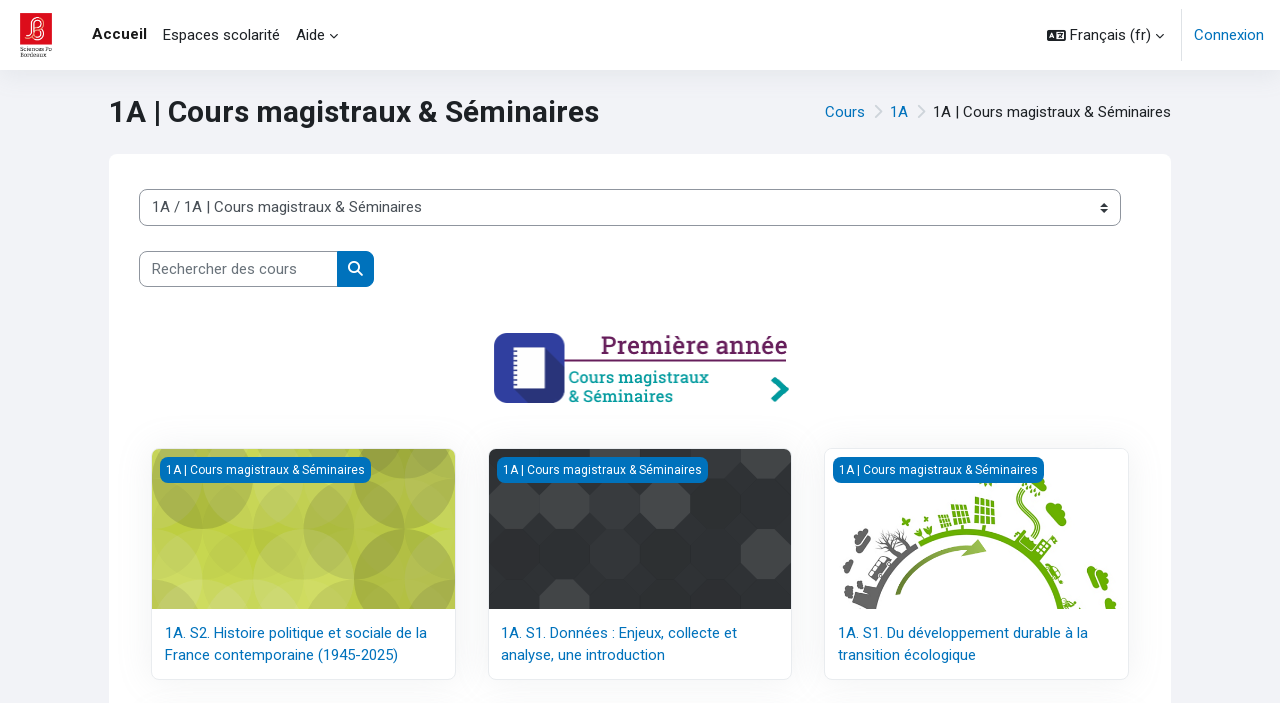

--- FILE ---
content_type: text/html; charset=utf-8
request_url: https://moodle.sciencespobordeaux.fr/course/index.php?categoryid=2
body_size: 27626
content:
<!DOCTYPE html>

<html  dir="ltr" lang="fr" xml:lang="fr">
<head>
    <title>Tous les cours | Espace Pédagogique</title>
    <link rel="shortcut icon" href="https://moodle.sciencespobordeaux.fr/pluginfile.php/1/theme_moove/favicon/1759042639/favicon.ico" />
    <meta http-equiv="Content-Type" content="text/html; charset=utf-8" />
<meta name="keywords" content="moodle, Tous les cours | Espace Pédagogique" />
<link rel="stylesheet" type="text/css" href="https://moodle.sciencespobordeaux.fr/theme/yui_combo.php?rollup/3.18.1/yui-moodlesimple-min.css" /><script id="firstthemesheet" type="text/css">/** Required in order to fix style inclusion problems in IE with YUI **/</script><link rel="stylesheet" type="text/css" href="https://moodle.sciencespobordeaux.fr/theme/styles.php/moove/1759042639_1/all" />
<script>
//<![CDATA[
var M = {}; M.yui = {};
M.pageloadstarttime = new Date();
M.cfg = {"wwwroot":"https:\/\/moodle.sciencespobordeaux.fr","apibase":"https:\/\/moodle.sciencespobordeaux.fr\/r.php\/api","homeurl":{},"sesskey":"q38T6x2kCb","sessiontimeout":"7200","sessiontimeoutwarning":1200,"themerev":"1759042639","slasharguments":1,"theme":"moove","iconsystemmodule":"core\/icon_system_fontawesome","jsrev":"1759042639","admin":"admin","svgicons":true,"usertimezone":"Europe\/Paris","language":"fr","courseId":1,"courseContextId":2,"contextid":28,"contextInstanceId":2,"langrev":1768967822,"templaterev":"1759042639","siteId":1,"userId":0};var yui1ConfigFn = function(me) {if(/-skin|reset|fonts|grids|base/.test(me.name)){me.type='css';me.path=me.path.replace(/\.js/,'.css');me.path=me.path.replace(/\/yui2-skin/,'/assets/skins/sam/yui2-skin')}};
var yui2ConfigFn = function(me) {var parts=me.name.replace(/^moodle-/,'').split('-'),component=parts.shift(),module=parts[0],min='-min';if(/-(skin|core)$/.test(me.name)){parts.pop();me.type='css';min=''}
if(module){var filename=parts.join('-');me.path=component+'/'+module+'/'+filename+min+'.'+me.type}else{me.path=component+'/'+component+'.'+me.type}};
YUI_config = {"debug":false,"base":"https:\/\/moodle.sciencespobordeaux.fr\/lib\/yuilib\/3.18.1\/","comboBase":"https:\/\/moodle.sciencespobordeaux.fr\/theme\/yui_combo.php?","combine":true,"filter":null,"insertBefore":"firstthemesheet","groups":{"yui2":{"base":"https:\/\/moodle.sciencespobordeaux.fr\/lib\/yuilib\/2in3\/2.9.0\/build\/","comboBase":"https:\/\/moodle.sciencespobordeaux.fr\/theme\/yui_combo.php?","combine":true,"ext":false,"root":"2in3\/2.9.0\/build\/","patterns":{"yui2-":{"group":"yui2","configFn":yui1ConfigFn}}},"moodle":{"name":"moodle","base":"https:\/\/moodle.sciencespobordeaux.fr\/theme\/yui_combo.php?m\/1759042639\/","combine":true,"comboBase":"https:\/\/moodle.sciencespobordeaux.fr\/theme\/yui_combo.php?","ext":false,"root":"m\/1759042639\/","patterns":{"moodle-":{"group":"moodle","configFn":yui2ConfigFn}},"filter":null,"modules":{"moodle-core-notification":{"requires":["moodle-core-notification-dialogue","moodle-core-notification-alert","moodle-core-notification-confirm","moodle-core-notification-exception","moodle-core-notification-ajaxexception"]},"moodle-core-notification-dialogue":{"requires":["base","node","panel","escape","event-key","dd-plugin","moodle-core-widget-focusafterclose","moodle-core-lockscroll"]},"moodle-core-notification-alert":{"requires":["moodle-core-notification-dialogue"]},"moodle-core-notification-confirm":{"requires":["moodle-core-notification-dialogue"]},"moodle-core-notification-exception":{"requires":["moodle-core-notification-dialogue"]},"moodle-core-notification-ajaxexception":{"requires":["moodle-core-notification-dialogue"]},"moodle-core-maintenancemodetimer":{"requires":["base","node"]},"moodle-core-chooserdialogue":{"requires":["base","panel","moodle-core-notification"]},"moodle-core-actionmenu":{"requires":["base","event","node-event-simulate"]},"moodle-core-event":{"requires":["event-custom"]},"moodle-core-dragdrop":{"requires":["base","node","io","dom","dd","event-key","event-focus","moodle-core-notification"]},"moodle-core-lockscroll":{"requires":["plugin","base-build"]},"moodle-core-handlebars":{"condition":{"trigger":"handlebars","when":"after"}},"moodle-core-blocks":{"requires":["base","node","io","dom","dd","dd-scroll","moodle-core-dragdrop","moodle-core-notification"]},"moodle-core_availability-form":{"requires":["base","node","event","event-delegate","panel","moodle-core-notification-dialogue","json"]},"moodle-course-util":{"requires":["node"],"use":["moodle-course-util-base"],"submodules":{"moodle-course-util-base":{},"moodle-course-util-section":{"requires":["node","moodle-course-util-base"]},"moodle-course-util-cm":{"requires":["node","moodle-course-util-base"]}}},"moodle-course-management":{"requires":["base","node","io-base","moodle-core-notification-exception","json-parse","dd-constrain","dd-proxy","dd-drop","dd-delegate","node-event-delegate"]},"moodle-course-dragdrop":{"requires":["base","node","io","dom","dd","dd-scroll","moodle-core-dragdrop","moodle-core-notification","moodle-course-coursebase","moodle-course-util"]},"moodle-course-categoryexpander":{"requires":["node","event-key"]},"moodle-form-dateselector":{"requires":["base","node","overlay","calendar"]},"moodle-form-shortforms":{"requires":["node","base","selector-css3","moodle-core-event"]},"moodle-question-searchform":{"requires":["base","node"]},"moodle-question-chooser":{"requires":["moodle-core-chooserdialogue"]},"moodle-availability_completion-form":{"requires":["base","node","event","moodle-core_availability-form"]},"moodle-availability_date-form":{"requires":["base","node","event","io","moodle-core_availability-form"]},"moodle-availability_grade-form":{"requires":["base","node","event","moodle-core_availability-form"]},"moodle-availability_group-form":{"requires":["base","node","event","moodle-core_availability-form"]},"moodle-availability_grouping-form":{"requires":["base","node","event","moodle-core_availability-form"]},"moodle-availability_profile-form":{"requires":["base","node","event","moodle-core_availability-form"]},"moodle-mod_assign-history":{"requires":["node","transition"]},"moodle-mod_quiz-util":{"requires":["node","moodle-core-actionmenu"],"use":["moodle-mod_quiz-util-base"],"submodules":{"moodle-mod_quiz-util-base":{},"moodle-mod_quiz-util-slot":{"requires":["node","moodle-mod_quiz-util-base"]},"moodle-mod_quiz-util-page":{"requires":["node","moodle-mod_quiz-util-base"]}}},"moodle-mod_quiz-modform":{"requires":["base","node","event"]},"moodle-mod_quiz-dragdrop":{"requires":["base","node","io","dom","dd","dd-scroll","moodle-core-dragdrop","moodle-core-notification","moodle-mod_quiz-quizbase","moodle-mod_quiz-util-base","moodle-mod_quiz-util-page","moodle-mod_quiz-util-slot","moodle-course-util"]},"moodle-mod_quiz-toolboxes":{"requires":["base","node","event","event-key","io","moodle-mod_quiz-quizbase","moodle-mod_quiz-util-slot","moodle-core-notification-ajaxexception"]},"moodle-mod_quiz-questionchooser":{"requires":["moodle-core-chooserdialogue","moodle-mod_quiz-util","querystring-parse"]},"moodle-mod_quiz-quizbase":{"requires":["base","node"]},"moodle-mod_quiz-autosave":{"requires":["base","node","event","event-valuechange","node-event-delegate","io-form","datatype-date-format"]},"moodle-mod_scheduler-saveseen":{"requires":["base","node","event"]},"moodle-mod_scheduler-delselected":{"requires":["base","node","event"]},"moodle-mod_scheduler-studentlist":{"requires":["base","node","event","io"]},"moodle-message_airnotifier-toolboxes":{"requires":["base","node","io"]},"moodle-editor_atto-editor":{"requires":["node","transition","io","overlay","escape","event","event-simulate","event-custom","node-event-html5","node-event-simulate","yui-throttle","moodle-core-notification-dialogue","moodle-editor_atto-rangy","handlebars","timers","querystring-stringify"]},"moodle-editor_atto-plugin":{"requires":["node","base","escape","event","event-outside","handlebars","event-custom","timers","moodle-editor_atto-menu"]},"moodle-editor_atto-menu":{"requires":["moodle-core-notification-dialogue","node","event","event-custom"]},"moodle-editor_atto-rangy":{"requires":[]},"moodle-report_eventlist-eventfilter":{"requires":["base","event","node","node-event-delegate","datatable","autocomplete","autocomplete-filters"]},"moodle-report_loglive-fetchlogs":{"requires":["base","event","node","io","node-event-delegate"]},"moodle-gradereport_history-userselector":{"requires":["escape","event-delegate","event-key","handlebars","io-base","json-parse","moodle-core-notification-dialogue"]},"moodle-qbank_editquestion-chooser":{"requires":["moodle-core-chooserdialogue"]},"moodle-tool_lp-dragdrop-reorder":{"requires":["moodle-core-dragdrop"]},"moodle-assignfeedback_editpdf-editor":{"requires":["base","event","node","io","graphics","json","event-move","event-resize","transition","querystring-stringify-simple","moodle-core-notification-dialog","moodle-core-notification-alert","moodle-core-notification-warning","moodle-core-notification-exception","moodle-core-notification-ajaxexception"]},"moodle-atto_accessibilitychecker-button":{"requires":["color-base","moodle-editor_atto-plugin"]},"moodle-atto_accessibilityhelper-button":{"requires":["moodle-editor_atto-plugin"]},"moodle-atto_align-button":{"requires":["moodle-editor_atto-plugin"]},"moodle-atto_bold-button":{"requires":["moodle-editor_atto-plugin"]},"moodle-atto_charmap-button":{"requires":["moodle-editor_atto-plugin"]},"moodle-atto_clear-button":{"requires":["moodle-editor_atto-plugin"]},"moodle-atto_collapse-button":{"requires":["moodle-editor_atto-plugin"]},"moodle-atto_emojipicker-button":{"requires":["moodle-editor_atto-plugin"]},"moodle-atto_emoticon-button":{"requires":["moodle-editor_atto-plugin"]},"moodle-atto_equation-button":{"requires":["moodle-editor_atto-plugin","moodle-core-event","io","event-valuechange","tabview","array-extras"]},"moodle-atto_h5p-button":{"requires":["moodle-editor_atto-plugin"]},"moodle-atto_html-codemirror":{"requires":["moodle-atto_html-codemirror-skin"]},"moodle-atto_html-button":{"requires":["promise","moodle-editor_atto-plugin","moodle-atto_html-beautify","moodle-atto_html-codemirror","event-valuechange"]},"moodle-atto_html-beautify":{},"moodle-atto_image-button":{"requires":["moodle-editor_atto-plugin"]},"moodle-atto_indent-button":{"requires":["moodle-editor_atto-plugin"]},"moodle-atto_italic-button":{"requires":["moodle-editor_atto-plugin"]},"moodle-atto_link-button":{"requires":["moodle-editor_atto-plugin"]},"moodle-atto_managefiles-button":{"requires":["moodle-editor_atto-plugin"]},"moodle-atto_managefiles-usedfiles":{"requires":["node","escape"]},"moodle-atto_media-button":{"requires":["moodle-editor_atto-plugin","moodle-form-shortforms"]},"moodle-atto_noautolink-button":{"requires":["moodle-editor_atto-plugin"]},"moodle-atto_orderedlist-button":{"requires":["moodle-editor_atto-plugin"]},"moodle-atto_recordrtc-button":{"requires":["moodle-editor_atto-plugin","moodle-atto_recordrtc-recording"]},"moodle-atto_recordrtc-recording":{"requires":["moodle-atto_recordrtc-button"]},"moodle-atto_rtl-button":{"requires":["moodle-editor_atto-plugin"]},"moodle-atto_strike-button":{"requires":["moodle-editor_atto-plugin"]},"moodle-atto_subscript-button":{"requires":["moodle-editor_atto-plugin"]},"moodle-atto_superscript-button":{"requires":["moodle-editor_atto-plugin"]},"moodle-atto_table-button":{"requires":["moodle-editor_atto-plugin","moodle-editor_atto-menu","event","event-valuechange"]},"moodle-atto_title-button":{"requires":["moodle-editor_atto-plugin"]},"moodle-atto_underline-button":{"requires":["moodle-editor_atto-plugin"]},"moodle-atto_undo-button":{"requires":["moodle-editor_atto-plugin"]},"moodle-atto_unorderedlist-button":{"requires":["moodle-editor_atto-plugin"]}}},"gallery":{"name":"gallery","base":"https:\/\/moodle.sciencespobordeaux.fr\/lib\/yuilib\/gallery\/","combine":true,"comboBase":"https:\/\/moodle.sciencespobordeaux.fr\/theme\/yui_combo.php?","ext":false,"root":"gallery\/1759042639\/","patterns":{"gallery-":{"group":"gallery"}}}},"modules":{"core_filepicker":{"name":"core_filepicker","fullpath":"https:\/\/moodle.sciencespobordeaux.fr\/lib\/javascript.php\/1759042639\/repository\/filepicker.js","requires":["base","node","node-event-simulate","json","async-queue","io-base","io-upload-iframe","io-form","yui2-treeview","panel","cookie","datatable","datatable-sort","resize-plugin","dd-plugin","escape","moodle-core_filepicker","moodle-core-notification-dialogue"]},"core_comment":{"name":"core_comment","fullpath":"https:\/\/moodle.sciencespobordeaux.fr\/lib\/javascript.php\/1759042639\/comment\/comment.js","requires":["base","io-base","node","json","yui2-animation","overlay","escape"]}},"logInclude":[],"logExclude":[],"logLevel":null};
M.yui.loader = {modules: {}};

//]]>
</script>
<link rel="preconnect" href="https://fonts.googleapis.com">
                       <link rel="preconnect" href="https://fonts.gstatic.com" crossorigin>
                       <link href="https://fonts.googleapis.com/css2?family=Roboto:ital,wght@0,300;0,400;0,500;0,700;1,400&display=swap" rel="stylesheet">
    <meta name="viewport" content="width=device-width, initial-scale=1.0">
</head>

<body  id="page-course-index-category" class="format-site limitedwidth  path-course path-course-index chrome dir-ltr lang-fr yui-skin-sam yui3-skin-sam moodle-sciencespobordeaux-fr pagelayout-coursecategory course-1 context-28 category-2 notloggedin theme uses-drawers">
<div id="accessibilitybar" class="fixed-top">
    <div class="container-fluid">
        <div class="bars">
            <div class="fontsize">
                <span>Taille de la police</span>
                <ul>
                    <li><a class="btn btn-default" data-action="decrease" title="Diminuer la taille de la police" id="fontsize_dec">A-</a></li>
                    <li><a class="btn btn-default" data-action="reset" title="Réinitialiser la taille de la police" id="fontsize_reset">A</a></li>
                    <li><a class="btn btn-default" data-action="increase" title="Augmenter la taille de la police" id="fontsize_inc">A+</a></li>
                </ul>
            </div>
            <div class="sitecolor">
                <span>Couleur du site</span>
                <ul>
                    <li><a class="btn btn-default" data-action="reset" title="Réinitialiser la couleur du site" id="sitecolor_color1">R</a></li>
                    <li><a class="btn btn-default" data-action="sitecolor-color-2" title="Faible contraste 1" id="sitecolor_color2">A</a></li>
                    <li><a class="btn btn-default" data-action="sitecolor-color-3" title="Faible contraste 2" id="sitecolor_color3">A</a></li>
                    <li><a class="btn btn-default" data-action="sitecolor-color-4" title="Fort contraste" id="sitecolor_color4">A</a></li>
                </ul>
            </div>
        </div>
    </div>
</div>


<div class="toast-wrapper mx-auto py-0 fixed-top" role="status" aria-live="polite"></div>
<div id="page-wrapper" class="d-print-block">

    <div>
    <a class="sr-only sr-only-focusable" href="#maincontent">Passer au contenu principal</a>
</div><script src="https://moodle.sciencespobordeaux.fr/lib/javascript.php/1759042639/lib/polyfills/polyfill.js"></script>
<script src="https://moodle.sciencespobordeaux.fr/theme/yui_combo.php?rollup/3.18.1/yui-moodlesimple-min.js"></script><script src="https://moodle.sciencespobordeaux.fr/lib/javascript.php/1759042639/lib/javascript-static.js"></script>
<script>
//<![CDATA[
document.body.className += ' jsenabled';
//]]>
</script>



    <nav class="navbar fixed-top navbar-light bg-white navbar-expand shadow" aria-label="Navigation du site">
    
        <button class="navbar-toggler aabtn d-block d-md-none px-1 my-1 border-0" data-toggler="drawers" data-action="toggle" data-target="theme_moove-drawers-primary">
            <span class="navbar-toggler-icon"></span>
            <span class="sr-only">Panneau latéral</span>
        </button>
    
        <a href="https://moodle.sciencespobordeaux.fr/" class="navbar-brand d-none d-md-flex align-items-center m-0 mr-4 p-0 aabtn">
                <img src="//moodle.sciencespobordeaux.fr/pluginfile.php/1/theme_moove/logo/1759042639/logo_new_carre.png" class="logo mr-1" alt="Espace Pédagogique">
        </a>
    
            <div class="primary-navigation">
                <nav class="moremenu navigation">
                    <ul id="moremenu-6970606f7496a-navbar-nav" role="menubar" class="nav more-nav navbar-nav">
                                <li data-key="home" class="nav-item" role="none" data-forceintomoremenu="false">
                                            <a role="menuitem" class="nav-link active "
                                                href="https://moodle.sciencespobordeaux.fr/"
                                                
                                                aria-current="true"
                                                data-disableactive="true"
                                                
                                            >
                                                Accueil
                                            </a>
                                </li>
                                <li data-key="" class="nav-item" role="none" data-forceintomoremenu="false">
                                            <a role="menuitem" class="nav-link  "
                                                href="https://moodle.sciencespobordeaux.fr/course/index.php?categoryid=109"
                                                
                                                
                                                data-disableactive="true"
                                                tabindex="-1"
                                            >
                                                Espaces scolarité
                                            </a>
                                </li>
                                <li class="dropdown nav-item" role="none" data-forceintomoremenu="false">
                                    <a class="dropdown-toggle nav-link  " id="drop-down-6970606f748dc" role="menuitem" data-toggle="dropdown"
                                        aria-haspopup="true" aria-expanded="false" href="#" aria-controls="drop-down-menu-6970606f748dc"
                                        
                                        
                                        tabindex="-1"
                                    >
                                        Aide
                                    </a>
                                    <div class="dropdown-menu" role="menu" id="drop-down-menu-6970606f748dc" aria-labelledby="drop-down-6970606f748dc">
                                                    <a class="dropdown-item" role="menuitem" href="https://moodle.sciencespobordeaux.fr/mod/page/view.php?id=122152"  data-disableactive="true" tabindex="-1"
                                                        
                                                    >
                                                         Tutoriel Moodle
                                                    </a>
                                                    <a class="dropdown-item" role="menuitem" href="https://assistance.sciencespobordeaux.fr/front/ticket.php"  data-disableactive="true" tabindex="-1"
                                                        
                                                    >
                                                         Créer un ticket d'assistance
                                                    </a>
                                                    <a class="dropdown-item" role="menuitem" href="https://moodle.sciencespobordeaux.fr//course/request.php"  data-disableactive="true" tabindex="-1"
                                                        
                                                    >
                                                         Demander la création d'un cours
                                                    </a>
                                    </div>
                                </li>
                        <li role="none" class="nav-item dropdown dropdownmoremenu d-none" data-region="morebutton">
                            <a class="dropdown-toggle nav-link " href="#" id="moremenu-dropdown-6970606f7496a" role="menuitem" data-toggle="dropdown" aria-haspopup="true" aria-expanded="false" tabindex="-1">
                                Plus
                            </a>
                            <ul class="dropdown-menu dropdown-menu-left" data-region="moredropdown" aria-labelledby="moremenu-dropdown-6970606f7496a" role="menu">
                            </ul>
                        </li>
                    </ul>
                </nav>
            </div>
    
        <ul class="navbar-nav d-none d-md-flex my-1 px-1">
            <!-- page_heading_menu -->
            
        </ul>
    
        <div id="usernavigation" class="navbar-nav ml-auto">
            <div class="navbarcallbacks">
                
            </div>
                <div class="langmenu">
                    <div class="dropdown show">
                        <a href="#" role="button" id="lang-menu-toggle" data-toggle="dropdown" aria-label="Langue" aria-haspopup="true" aria-controls="lang-action-menu" class="btn dropdown-toggle">
                            <i class="icon fa fa-language fa-fw mr-1" aria-hidden="true"></i>
                            <span class="langbutton">
                                Français ‎(fr)‎
                            </span>
                            <b class="caret"></b>
                        </a>
                        <div role="menu" aria-labelledby="lang-menu-toggle" id="lang-action-menu" class="dropdown-menu dropdown-menu-right">
                                    <a href="https://moodle.sciencespobordeaux.fr/course/index.php?categoryid=2&amp;lang=en" class="dropdown-item pl-5" role="menuitem" >
                                        English ‎(en)‎
                                    </a>
                                    <a href="https://moodle.sciencespobordeaux.fr/course/index.php?categoryid=2&amp;lang=fr_incl" class="dropdown-item pl-5" role="menuitem" >
                                        Français (écriture inclusive) ‎(fr_incl)‎
                                    </a>
                                    <a href="#" class="dropdown-item pl-5" role="menuitem" aria-current="true">
                                        Français ‎(fr)‎
                                    </a>
                        </div>
                    </div>
                </div>
                <div class="divider border-left h-75 align-self-center mx-1"></div>
            
            <div class="d-flex align-items-stretch usermenu-container" data-region="usermenu">
                    <div class="usermenu">
                            <span class="login pl-2">
                                    <a href="https://moodle.sciencespobordeaux.fr/login/index.php">Connexion</a>
                            </span>
                    </div>
            </div>
            
        </div>
    </nav>
    
    

<div  class="drawer drawer-left drawer-primary d-print-none not-initialized" data-region="fixed-drawer" id="theme_moove-drawers-primary" data-preference="" data-state="show-drawer-primary" data-forceopen="0" data-close-on-resize="1">
    <div class="drawerheader">
        <button
            class="btn drawertoggle icon-no-margin hidden"
            data-toggler="drawers"
            data-action="closedrawer"
            data-target="theme_moove-drawers-primary"
            data-toggle="tooltip"
            data-placement="right"
            title="Fermer le tiroir"
        >
            <i class="icon fa fa-xmark fa-fw " aria-hidden="true" ></i>
        </button>
                    Espace Pédagogique

        <div class="drawerheadercontent hidden">
            
        </div>
    </div>
    <div class="drawercontent drag-container" data-usertour="scroller">
                <div class="list-group">
                <a href="https://moodle.sciencespobordeaux.fr/" class="list-group-item list-group-item-action active " aria-current="true">
                    Accueil
                </a>
                <a href="https://moodle.sciencespobordeaux.fr/course/index.php?categoryid=109" class="list-group-item list-group-item-action  " >
                    Espaces scolarité
                </a>
                <a id="drop-down-3" href="#" class="list-group-item list-group-item-action icons-collapse-expand collapsed d-flex" data-toggle="collapse" data-target="#drop-down-menu-3" aria-expanded="false" aria-controls="drop-down-menu-3">
                    Aide
                    <span class="ml-auto expanded-icon icon-no-margin mx-2">
                        <i class="icon fa fa-chevron-down fa-fw " aria-hidden="true" ></i>
                        <span class="sr-only">
                            Replier
                        </span>
                    </span>
                    <span class="ml-auto collapsed-icon icon-no-margin mx-2">
                        <i class="icon fa fa-chevron-right fa-fw " aria-hidden="true" ></i>
                        <span class="sr-only">
                            Déplier
                        </span>
                    </span>
                </a>
                <div class="collapse list-group-item p-0 border-0" role="menu" id="drop-down-menu-3" aria-labelledby="drop-down-3">
                             <a href="https://moodle.sciencespobordeaux.fr/mod/page/view.php?id=122152" class="pl-5 bg-light list-group-item list-group-item-action"> Tutoriel Moodle</a>
                             <a href="https://assistance.sciencespobordeaux.fr/front/ticket.php" class="pl-5 bg-light list-group-item list-group-item-action"> Créer un ticket d'assistance</a>
                             <a href="https://moodle.sciencespobordeaux.fr//course/request.php" class="pl-5 bg-light list-group-item list-group-item-action"> Demander la création d'un cours</a>
                </div>
        </div>

    </div>
</div>

    <div id="page" data-region="mainpage" data-usertour="scroller" class="drawers   drag-container">

        <header id="page-header" class="moove-container-fluid">
    <div class="d-flex flex-wrap">
        <div class="ml-auto d-flex">
            
        </div>
        <div id="course-header">
            
        </div>
    </div>
    <div class="d-sm-flex align-items-center headerandnav">
                <div class="mr-auto">
                    <div class="page-context-header"><div class="page-header-headings"><h1 class="h2">1A | Cours magistraux &amp; Séminaires</h1></div></div>
                </div>
        <div class="header-actions-container ml-auto" data-region="header-actions-container">
        </div>

            <div class="d-none d-md-block" id="page-navbar">
                <nav aria-label="Fil d’Ariane">
    <ol class="breadcrumb">
                <li class="breadcrumb-item">
                    <a href="https://moodle.sciencespobordeaux.fr/course/index.php"
                        
                        
                        
                    >
                        Cours
                    </a>
                </li>
        
                <li class="breadcrumb-item">
                    <a href="https://moodle.sciencespobordeaux.fr/course/index.php?categoryid=97"
                        
                        
                        
                    >
                        1A
                    </a>
                </li>
        
                <li class="breadcrumb-item">
                    <span >
                        1A | Cours magistraux &amp; Séminaires
                    </span>
                </li>
        </ol>
</nav>
            </div>
    </div>
</header>

        <div id="topofscroll" class="main-inner">
            <div class="drawer-toggles d-flex">
            </div>

            <div id="page-content" class="d-print-block">
                <div id="region-main-box">
                    <section id="region-main" aria-label="Contenu">

                        <span class="notifications" id="user-notifications"></span>
                        <div role="main"><span id="maincontent"></span><span></span><div class="container-fluid tertiary-navigation" id="action_bar">
    <div class="row">
            <div class="navitem">
                <div class="urlselect text-truncate w-100">
                    <form method="post" action="https://moodle.sciencespobordeaux.fr/course/jumpto.php" class="d-flex flex-wrap align-items-center" id="url_select_f6970606f501651">
                        <input type="hidden" name="sesskey" value="q38T6x2kCb">
                            <label for="url_select6970606f501652" class="sr-only">
                                Catégories de cours
                            </label>
                        <select  id="url_select6970606f501652" class="custom-select urlselect text-truncate w-100" name="jump"
                                 >
                                    <option value="/course/index.php?categoryid=97"  >1A</option>
                                    <option value="/course/index.php?categoryid=2" selected >1A / 1A | Cours magistraux &amp; Séminaires</option>
                                    <option value="/course/index.php?categoryid=5"  >1A / 1A | Conférences de méthode &amp; Tutorat</option>
                                    <option value="/course/index.php?categoryid=17"  >1A / 1A | Conférences de méthode &amp; Tutorat / 1A | Analyse politique </option>
                                    <option value="/course/index.php?categoryid=105"  >1A / 1A | Conférences de méthode &amp; Tutorat / 1A | Données : enjeux, collecte et analyse_ DECA 2</option>
                                    <option value="/course/index.php?categoryid=181"  >1A / 1A | Conférences de méthode &amp; Tutorat / 1A | Droit constitutionnel</option>
                                    <option value="/course/index.php?categoryid=16"  >1A / 1A | Conférences de méthode &amp; Tutorat / 1A | Économie </option>
                                    <option value="/course/index.php?categoryid=15"  >1A / 1A | Conférences de méthode &amp; Tutorat / 1A | Humanités et débats contemporains</option>
                                    <option value="/course/index.php?categoryid=18"  >1A / 1A | Conférences de méthode &amp; Tutorat / 1A | Langue vivante </option>
                                    <option value="/course/index.php?categoryid=86"  >1A / 1A | Conférences de méthode &amp; Tutorat / 1A | Devoirs sur table</option>
                                    <option value="/course/index.php?categoryid=102"  >1A / 1A | Cours d'ouverture</option>
                                    <option value="/course/index.php?categoryid=98"  >2A</option>
                                    <option value="/course/index.php?categoryid=49"  >2A / 2A | Cours magistraux &amp; Séminaires</option>
                                    <option value="/course/index.php?categoryid=50"  >2A / 2A | Conférences de méthode &amp; Tutorats</option>
                                    <option value="/course/index.php?categoryid=113"  >2A / 2A | Conférences de méthode &amp; Tutorats / 2A | Analyse politique</option>
                                    <option value="/course/index.php?categoryid=114"  >2A / 2A | Conférences de méthode &amp; Tutorats / 2A | Données : enjeux, collecte et analyse 3 _ DECA 3</option>
                                    <option value="/course/index.php?categoryid=115"  >2A / 2A | Conférences de méthode &amp; Tutorats / 2A | Données : enjeux, collecte et analyse 4 _ DECA 4</option>
                                    <option value="/course/index.php?categoryid=117"  >2A / 2A | Conférences de méthode &amp; Tutorats / 2A | Droit institutions administratives</option>
                                    <option value="/course/index.php?categoryid=116"  >2A / 2A | Conférences de méthode &amp; Tutorats / 2A | Économie</option>
                                    <option value="/course/index.php?categoryid=118"  >2A / 2A | Conférences de méthode &amp; Tutorats / 2A | Humanités et débats contemporains</option>
                                    <option value="/course/index.php?categoryid=119"  >2A / 2A | Conférences de méthode &amp; Tutorats / 2A | Langue vivante</option>
                                    <option value="/course/index.php?categoryid=174"  >2A / 2A | Conférences de méthode &amp; Tutorats / 2A | Devoirs sur table</option>
                                    <option value="/course/index.php?categoryid=111"  >2A / 2A | Cours d'ouverture</option>
                                    <option value="/course/index.php?categoryid=99"  >3A</option>
                                    <option value="/course/index.php?categoryid=100"  >4A</option>
                                    <option value="/course/index.php?categoryid=4"  >4A / 4A | Cours magistraux  &amp; Séminaires</option>
                                    <option value="/course/index.php?categoryid=63"  >4A / 4A | Cours magistraux  &amp; Séminaires / 4A/M1 | Enseignements connaissances fondamentales [cours du semestre 1]</option>
                                    <option value="/course/index.php?categoryid=64"  >4A / 4A | Cours magistraux  &amp; Séminaires / 4A/M1 | Enseignements savoir-faire spécialisés [cours du semestre 2]</option>
                                    <option value="/course/index.php?categoryid=70"  >4A / 4A | Cours magistraux  &amp; Séminaires / 4A/M1 | Enseignements savoir-faire spécialisés [cours du semestre 2] / 4A | Majeure | Affaires Internationales</option>
                                    <option value="/course/index.php?categoryid=71"  >4A / 4A | Cours magistraux  &amp; Séminaires / 4A/M1 | Enseignements savoir-faire spécialisés [cours du semestre 2] / 4A | Majeure | Carrières Publiques</option>
                                    <option value="/course/index.php?categoryid=72"  >4A / 4A | Cours magistraux  &amp; Séminaires / 4A/M1 | Enseignements savoir-faire spécialisés [cours du semestre 2] / 4A | Majeure | Management de Projets et Organisations</option>
                                    <option value="/course/index.php?categoryid=73"  >4A / 4A | Cours magistraux  &amp; Séminaires / 4A/M1 | Enseignements savoir-faire spécialisés [cours du semestre 2] / 4A | Majeure | Politique, Société, Communication</option>
                                    <option value="/course/index.php?categoryid=95"  >4A / 4A | Cours magistraux  &amp; Séminaires / 4A/M1 | Séminaires spécifiques [annuels ou semestriels]</option>
                                    <option value="/course/index.php?categoryid=14"  >4A / 4A | Conférences de méthode &amp; Tutorats</option>
                                    <option value="/course/index.php?categoryid=20"  >4A / 4A | Conférences de méthode &amp; Tutorats / 4A | Culture générale</option>
                                    <option value="/course/index.php?categoryid=21"  >4A / 4A | Conférences de méthode &amp; Tutorats / 4A | Économie</option>
                                    <option value="/course/index.php?categoryid=22"  >4A / 4A | Conférences de méthode &amp; Tutorats / 4A | Langue vivante</option>
                                    <option value="/course/index.php?categoryid=24"  >4A / 4A | Conférences de méthode &amp; Tutorats / 4A | Spécialité | Affaires Internationales</option>
                                    <option value="/course/index.php?categoryid=26"  >4A / 4A | Conférences de méthode &amp; Tutorats / 4A | Spécialité | Carrières Publiques</option>
                                    <option value="/course/index.php?categoryid=27"  >4A / 4A | Conférences de méthode &amp; Tutorats / 4A | Spécialité | Management de Projets et Organisations</option>
                                    <option value="/course/index.php?categoryid=25"  >4A / 4A | Conférences de méthode &amp; Tutorats / 4A | Spécialité | Politique, Société, Communication</option>
                                    <option value="/course/index.php?categoryid=108"  >4A / 4A | Cours d'ouverture</option>
                                    <option value="/course/index.php?categoryid=101"  >5A</option>
                                    <option value="/course/index.php?categoryid=32"  >5A / 5A | Cours Magistraux &amp; Séminaires</option>
                                    <option value="/course/index.php?categoryid=74"  >5A / 5A | Cours Magistraux &amp; Séminaires / 5A | Majeure Affaires internationales</option>
                                    <option value="/course/index.php?categoryid=75"  >5A / 5A | Cours Magistraux &amp; Séminaires / 5A | Majeure Carrières publiques</option>
                                    <option value="/course/index.php?categoryid=76"  >5A / 5A | Cours Magistraux &amp; Séminaires / 5A | Majeure Management projets et organisations </option>
                                    <option value="/course/index.php?categoryid=77"  >5A / 5A | Cours Magistraux &amp; Séminaires / 5A | Majeure Politique, société, communication </option>
                                    <option value="/course/index.php?categoryid=33"  >5A / 5A | Conférences de méthode &amp; Tutorats</option>
                                    <option value="/course/index.php?categoryid=44"  >5A / 5A | Conférences de méthode &amp; Tutorats / 5A | Culture générale</option>
                                    <option value="/course/index.php?categoryid=45"  >5A / 5A | Conférences de méthode &amp; Tutorats / 5A | Économie</option>
                                    <option value="/course/index.php?categoryid=46"  >5A / 5A | Conférences de méthode &amp; Tutorats / 5A | Langue vivante</option>
                                    <option value="/course/index.php?categoryid=182"  >5A / 5A | Conférences de méthode &amp; Tutorats / 5A | Spécialité</option>
                                    <option value="/course/index.php?categoryid=67"  >5A / 5A | Conférences de méthode &amp; Tutorats / 5A | Tutorats</option>
                                    <option value="/course/index.php?categoryid=28"  >International</option>
                                    <option value="/course/index.php?categoryid=41"  >International / CEP</option>
                                    <option value="/course/index.php?categoryid=42"  >International / English track</option>
                                    <option value="/course/index.php?categoryid=79"  >International / French track</option>
                                    <option value="/course/index.php?categoryid=82"  >International / Programmes internationaux</option>
                                    <option value="/course/index.php?categoryid=36"  >Centre de préparation aux concours</option>
                                    <option value="/course/index.php?categoryid=120"  >Centre de préparation aux concours / CPAG</option>
                                    <option value="/course/index.php?categoryid=121"  >Centre de préparation aux concours / CPAG / Centre de Préparation à l'Administration Générale [CPAG]</option>
                                    <option value="/course/index.php?categoryid=122"  >Centre de préparation aux concours / CPAG / Centre de Préparation à l'Administration Générale [CPAG] / Conférences de Méthode Obligatoires</option>
                                    <option value="/course/index.php?categoryid=123"  >Centre de préparation aux concours / CPAG / Centre de Préparation à l'Administration Générale [CPAG] / Conférences de Méthode Obligatoires / Culture Générale</option>
                                    <option value="/course/index.php?categoryid=124"  >Centre de préparation aux concours / CPAG / Centre de Préparation à l'Administration Générale [CPAG] / Conférences de Méthode Obligatoires / Droit Public</option>
                                    <option value="/course/index.php?categoryid=125"  >Centre de préparation aux concours / CPAG / Centre de Préparation à l'Administration Générale [CPAG] / Conférences de Méthode Obligatoires / Exposé discussion / entretien avec le jury</option>
                                    <option value="/course/index.php?categoryid=126"  >Centre de préparation aux concours / CPAG / Centre de Préparation à l'Administration Générale [CPAG] / Options Transverses</option>
                                    <option value="/course/index.php?categoryid=127"  >Centre de préparation aux concours / CPAG / Centre de Préparation à l'Administration Générale [CPAG] / Les Pôles</option>
                                    <option value="/course/index.php?categoryid=128"  >Centre de préparation aux concours / CPAG / Centre de Préparation à l'Administration Générale [CPAG] / Les Pôles / Administration Générale</option>
                                    <option value="/course/index.php?categoryid=129"  >Centre de préparation aux concours / CPAG / Centre de Préparation à l'Administration Générale [CPAG] / Les Pôles / Action Sanitaire et Sociale</option>
                                    <option value="/course/index.php?categoryid=130"  >Centre de préparation aux concours / CPAG / Centre de Préparation à l'Administration Générale [CPAG] / Les Pôles / Sécurité et justice</option>
                                    <option value="/course/index.php?categoryid=131"  >Centre de préparation aux concours / CPAG / Centre de Préparation à l'Administration Générale [CPAG] / Entraînements, concours blancs et ressources numériques</option>
                                    <option value="/course/index.php?categoryid=132"  >Centre de préparation aux concours / CPAG / Centre de Préparation à l'Administration Générale [CPAG] / Regroupement Prépa Talents Bastia</option>
                                    <option value="/course/index.php?categoryid=133"  >Centre de préparation aux concours / CPAG / Centre de Préparation à l'Administration Générale [CPAG] / Archives CPAG</option>
                                    <option value="/course/index.php?categoryid=134"  >Centre de préparation aux concours / CPAG / 1 jour hebdo</option>
                                    <option value="/course/index.php?categoryid=135"  >Centre de préparation aux concours / CPAG / 1 jour hebdo / Cours</option>
                                    <option value="/course/index.php?categoryid=136"  >Centre de préparation aux concours / CPAG / 1 jour hebdo / Ressources transverses</option>
                                    <option value="/course/index.php?categoryid=138"  >Centre de préparation aux concours / Prépa INSP / Objectif INSP [OI]</option>
                                    <option value="/course/index.php?categoryid=139"  >Centre de préparation aux concours / Prépa INSP / Objectif INSP [OI] / Conférences de Méthode</option>
                                    <option value="/course/index.php?categoryid=140"  >Centre de préparation aux concours / Prépa INSP / Objectif INSP [OI] / Cours magistraux</option>
                                    <option value="/course/index.php?categoryid=141"  >Centre de préparation aux concours / Prépa INSP / Objectif INSP [OI] / Cours magistraux / Droit public</option>
                                    <option value="/course/index.php?categoryid=142"  >Centre de préparation aux concours / Prépa INSP / Objectif INSP [OI] / Cours magistraux / Economie</option>
                                    <option value="/course/index.php?categoryid=156"  >Centre de préparation aux concours / Prépa INSP / Objectif INSP [OI] / Cours magistraux / Enjeux organisationnels et managériaux</option>
                                    <option value="/course/index.php?categoryid=143"  >Centre de préparation aux concours / Prépa INSP / Objectif INSP [OI] / Cours magistraux / Finances publiques</option>
                                    <option value="/course/index.php?categoryid=144"  >Centre de préparation aux concours / Prépa INSP / Objectif INSP [OI] / Cours magistraux / Questions contemporaines</option>
                                    <option value="/course/index.php?categoryid=145"  >Centre de préparation aux concours / Prépa INSP / Objectif INSP [OI] / Cours magistraux / Questions européennes</option>
                                    <option value="/course/index.php?categoryid=146"  >Centre de préparation aux concours / Prépa INSP / Objectif INSP [OI] / Cours magistraux / Questions internationales</option>
                                    <option value="/course/index.php?categoryid=147"  >Centre de préparation aux concours / Prépa INSP / Objectif INSP [OI] / Cours magistraux / Questions sociales</option>
                                    <option value="/course/index.php?categoryid=148"  >Centre de préparation aux concours / Prépa INSP / Objectif INSP [OI] / Cours magistraux / Transitions écologique et numérique</option>
                                    <option value="/course/index.php?categoryid=149"  >Centre de préparation aux concours / Prépa INSP / Objectif INSP [OI] / Modules optionnels</option>
                                    <option value="/course/index.php?categoryid=150"  >Centre de préparation aux concours / Prépa INSP / Objectif INSP [OI] / Modules optionnels / Module Banque de France</option>
                                    <option value="/course/index.php?categoryid=151"  >Centre de préparation aux concours / Prépa INSP / Objectif INSP [OI] / Modules optionnels / Module Conseiller de Tribunal Administratif</option>
                                    <option value="/course/index.php?categoryid=152"  >Centre de préparation aux concours / Prépa INSP / Objectif INSP [OI] / Modules optionnels / Module INET</option>
                                    <option value="/course/index.php?categoryid=153"  >Centre de préparation aux concours / Prépa INSP / Objectif INSP [OI] / Devoirs sur table</option>
                                    <option value="/course/index.php?categoryid=154"  >Centre de préparation aux concours / Prépa INSP / Objectif INSP [OI] / Sondages</option>
                                    <option value="/course/index.php?categoryid=34"  >Enseignements transversaux</option>
                                    <option value="/course/index.php?categoryid=159"  >Enseignements transversaux / Tests UVED</option>
                                    <option value="/course/index.php?categoryid=109"  >Espaces scolarité</option>
                                    <option value="/course/index.php?categoryid=39"  >Espaces scolarité / Scolarité - Premier cycle</option>
                                    <option value="/course/index.php?categoryid=163"  >Espaces scolarité / Scolarité - Premier cycle / Modules complémentaires</option>
                                    <option value="/course/index.php?categoryid=164"  >Espaces scolarité / Scolarité - Premier cycle / Modules ETE</option>
                                    <option value="/course/index.php?categoryid=173"  >Espaces scolarité / Scolarité - Premier cycle / Travail personnel 2A [Obligatoire pour les 2A et facultatif pour les 2AT (3A de retour de mobilité)]</option>
                                    <option value="/course/index.php?categoryid=171"  >Espaces scolarité / Scolarité - Premier cycle / Travail personnel 3A [obligatoire]</option>
                                    <option value="/course/index.php?categoryid=172"  >Espaces scolarité / Césure</option>
                                    <option value="/course/index.php?categoryid=40"  >Espaces scolarité / Scolarité - Second cycle</option>
                                    <option value="/course/index.php?categoryid=176"  >Espaces scolarité / Scolarité - Second cycle / 4ème année</option>
                                    <option value="/course/index.php?categoryid=177"  >Espaces scolarité / Scolarité - Second cycle / 5ème année</option>
                                    <option value="/course/index.php?categoryid=81"  >Espaces scolarité / Relations internationales</option>
                                    <option value="/course/index.php?categoryid=85"  >Autoformation pour les étudiants</option>
                                    <option value="/course/index.php?categoryid=110"  >Autoformation pour les enseignants</option>
                                    <option value="/course/index.php?categoryid=178"  >Santé et bien-être à l'IEP</option>
                        </select>
                            <noscript>
                                <input type="submit" class="btn btn-secondary ms-1" value="Valider">
                            </noscript>
                    </form>
                </div>
            </div>
            <div class="navitem">
                <div class="simplesearchform ">
                    <form autocomplete="off" action="https://moodle.sciencespobordeaux.fr/course/search.php" method="get" accept-charset="utf-8" class="mform d-flex flex-wrap align-items-center simplesearchform">
                    <div class="input-group">
                        <label for="searchinput-6970606f507a56970606f501653">
                            <span class="sr-only">Rechercher des cours</span>
                        </label>
                        <input type="text"
                           id="searchinput-6970606f507a56970606f501653"
                           class="form-control"
                           placeholder="Rechercher des cours"
                           aria-label="Rechercher des cours"
                           name="search"
                           data-region="input"
                           autocomplete="off"
                           value=""
                        >
                        <div class="input-group-append">
                            <button type="submit"
                                class="btn  btn-primary search-icon"
                                
                            >
                                <i class="icon fa fa-magnifying-glass fa-fw " aria-hidden="true" ></i>
                                <span class="sr-only">Rechercher des cours</span>
                            </button>
                        </div>
                
                    </div>
                    </form>
                </div>            </div>
    </div>
</div><div class="box py-3 generalbox info"><div class="no-overflow"><div style="text-align: center;"><img src="https://moodle.sciencespobordeaux.fr/pluginfile.php/28/coursecat/description/2016_Bouton_1A_CMG.png" alt="Cours magistraux &amp; Séminaires de première année" width="302" height="80" /></div></div></div><div class="course_category_tree clearfix "><div class="content"><div class="courses category-browse category-browse-2"><div class="card-deck dashboard-card-deck mt-2"><div class="card dashboard-card " role="listitem" data-region="course-content" data-course-id="3965">
    <a href="https://moodle.sciencespobordeaux.fr/course/view.php?id=3965" tabindex="-1">
        <div class="card-img dashboard-card-img" style="background-image: url([data-uri]);">
            <span class="sr-only">1A. S2. Histoire politique et sociale de la France contemporaine (1945-2025)</span>
            <div class="course-category">
                1A | Cours magistraux &amp; Séminaires
            </div>
        </div>
    </a>
    <div class="card-body course-info-container">
        <div class="d-flex align-items-start">
            <div class="w-100">
                <a href="https://moodle.sciencespobordeaux.fr/course/view.php?id=3965" class="aalink coursename mr-2 mb-1 ">
                    1A. S2. Histoire politique et sociale de la France contemporaine (1945-2025)
                </a>
            </div>
        </div>

        <div class="customfields">
            
        </div>

        <div class="course-summary">
            
        </div>
    </div>

</div><div class="card dashboard-card " role="listitem" data-region="course-content" data-course-id="3431">
    <a href="https://moodle.sciencespobordeaux.fr/course/view.php?id=3431" tabindex="-1">
        <div class="card-img dashboard-card-img" style="background-image: url([data-uri]);">
            <span class="sr-only">1A. S1. Données : Enjeux, collecte et analyse, une introduction</span>
            <div class="course-category">
                1A | Cours magistraux &amp; Séminaires
            </div>
        </div>
    </a>
    <div class="card-body course-info-container">
        <div class="d-flex align-items-start">
            <div class="w-100">
                <a href="https://moodle.sciencespobordeaux.fr/course/view.php?id=3431" class="aalink coursename mr-2 mb-1 ">
                    1A. S1. Données : Enjeux, collecte et analyse, une introduction
                </a>
            </div>
        </div>

        <div class="customfields">
            
        </div>

        <div class="course-summary">
            
        </div>
    </div>

</div><div class="card dashboard-card " role="listitem" data-region="course-content" data-course-id="3407">
    <a href="https://moodle.sciencespobordeaux.fr/course/view.php?id=3407" tabindex="-1">
        <div class="card-img dashboard-card-img" style="background-image: url(https://moodle.sciencespobordeaux.fr/pluginfile.php/188833/course/overviewfiles/transition-energetique-coference-IESF.png);">
            <span class="sr-only">1A. S1. Du développement durable à la transition écologique</span>
            <div class="course-category">
                1A | Cours magistraux &amp; Séminaires
            </div>
        </div>
    </a>
    <div class="card-body course-info-container">
        <div class="d-flex align-items-start">
            <div class="w-100">
                <a href="https://moodle.sciencespobordeaux.fr/course/view.php?id=3407" class="aalink coursename mr-2 mb-1 ">
                    1A. S1. Du développement durable à la transition écologique
                </a>
            </div>
        </div>

        <div class="customfields">
            
        </div>

        <div class="course-summary">
            
        </div>
    </div>

</div></div><div class="card-deck dashboard-card-deck mt-2"><div class="card dashboard-card " role="listitem" data-region="course-content" data-course-id="3465">
    <a href="https://moodle.sciencespobordeaux.fr/course/view.php?id=3465" tabindex="-1">
        <div class="card-img dashboard-card-img" style="background-image: url([data-uri]);">
            <span class="sr-only">1A. S1. Dynamique des crises et de la croissance</span>
            <div class="course-category">
                1A | Cours magistraux &amp; Séminaires
            </div>
        </div>
    </a>
    <div class="card-body course-info-container">
        <div class="d-flex align-items-start">
            <div class="w-100">
                <a href="https://moodle.sciencespobordeaux.fr/course/view.php?id=3465" class="aalink coursename mr-2 mb-1 ">
                    1A. S1. Dynamique des crises et de la croissance
                </a>
            </div>
        </div>

        <div class="customfields">
            
        </div>

        <div class="course-summary">
            
        </div>
    </div>

</div><div class="card dashboard-card " role="listitem" data-region="course-content" data-course-id="3424">
    <a href="https://moodle.sciencespobordeaux.fr/course/view.php?id=3424" tabindex="-1">
        <div class="card-img dashboard-card-img" style="background-image: url([data-uri]);">
            <span class="sr-only">1A. S1. Economie numérique et des plateformes </span>
            <div class="course-category">
                1A | Cours magistraux &amp; Séminaires
            </div>
        </div>
    </a>
    <div class="card-body course-info-container">
        <div class="d-flex align-items-start">
            <div class="w-100">
                <a href="https://moodle.sciencespobordeaux.fr/course/view.php?id=3424" class="aalink coursename mr-2 mb-1 ">
                    1A. S1. Economie numérique et des plateformes 
                </a>
            </div>
        </div>

        <div class="customfields">
            
        </div>

        <div class="course-summary">
            
        </div>
    </div>

</div><div class="card dashboard-card " role="listitem" data-region="course-content" data-course-id="3848">
    <a href="https://moodle.sciencespobordeaux.fr/course/view.php?id=3848" tabindex="-1">
        <div class="card-img dashboard-card-img" style="background-image: url([data-uri]);">
            <span class="sr-only">1A. S1. Environmental History of our times</span>
            <div class="course-category">
                1A | Cours magistraux &amp; Séminaires
            </div>
        </div>
    </a>
    <div class="card-body course-info-container">
        <div class="d-flex align-items-start">
            <div class="w-100">
                <a href="https://moodle.sciencespobordeaux.fr/course/view.php?id=3848" class="aalink coursename mr-2 mb-1 ">
                    1A. S1. Environmental History of our times
                </a>
            </div>
        </div>

        <div class="customfields">
            
        </div>

        <div class="course-summary">
            
        </div>
    </div>

</div></div><div class="card-deck dashboard-card-deck mt-2"><div class="card dashboard-card " role="listitem" data-region="course-content" data-course-id="918">
    <a href="https://moodle.sciencespobordeaux.fr/course/view.php?id=918" tabindex="-1">
        <div class="card-img dashboard-card-img" style="background-image: url([data-uri]);">
            <span class="sr-only">1A. S1. Etat et gouvernement en Afriques</span>
            <div class="course-category">
                1A | Cours magistraux &amp; Séminaires
            </div>
        </div>
    </a>
    <div class="card-body course-info-container">
        <div class="d-flex align-items-start">
            <div class="w-100">
                <a href="https://moodle.sciencespobordeaux.fr/course/view.php?id=918" class="aalink coursename mr-2 mb-1 ">
                    1A. S1. Etat et gouvernement en Afriques
                </a>
            </div>
        </div>

        <div class="customfields">
            
        </div>

        <div class="course-summary">
            
        </div>
    </div>

</div><div class="card dashboard-card " role="listitem" data-region="course-content" data-course-id="3420">
    <a href="https://moodle.sciencespobordeaux.fr/course/view.php?id=3420" tabindex="-1">
        <div class="card-img dashboard-card-img" style="background-image: url([data-uri]);">
            <span class="sr-only">1A. S1. Gouvernance et politiques publiques</span>
            <div class="course-category">
                1A | Cours magistraux &amp; Séminaires
            </div>
        </div>
    </a>
    <div class="card-body course-info-container">
        <div class="d-flex align-items-start">
            <div class="w-100">
                <a href="https://moodle.sciencespobordeaux.fr/course/view.php?id=3420" class="aalink coursename mr-2 mb-1 ">
                    1A. S1. Gouvernance et politiques publiques
                </a>
            </div>
        </div>

        <div class="customfields">
            
        </div>

        <div class="course-summary">
            
        </div>
    </div>

</div><div class="card dashboard-card " role="listitem" data-region="course-content" data-course-id="722">
    <a href="https://moodle.sciencespobordeaux.fr/course/view.php?id=722" tabindex="-1">
        <div class="card-img dashboard-card-img" style="background-image: url([data-uri]);">
            <span class="sr-only">1A. S1. Histoire des conflits religieux et des processus de sécularisation</span>
            <div class="course-category">
                1A | Cours magistraux &amp; Séminaires
            </div>
        </div>
    </a>
    <div class="card-body course-info-container">
        <div class="d-flex align-items-start">
            <div class="w-100">
                <a href="https://moodle.sciencespobordeaux.fr/course/view.php?id=722" class="aalink coursename mr-2 mb-1 ">
                    1A. S1. Histoire des conflits religieux et des processus de sécularisation
                </a>
            </div>
        </div>

        <div class="customfields">
            
        </div>

        <div class="course-summary">
            
        </div>
    </div>

</div></div><div class="card-deck dashboard-card-deck mt-2"><div class="card dashboard-card " role="listitem" data-region="course-content" data-course-id="3446">
    <a href="https://moodle.sciencespobordeaux.fr/course/view.php?id=3446" tabindex="-1">
        <div class="card-img dashboard-card-img" style="background-image: url(https://moodle.sciencespobordeaux.fr/pluginfile.php/190767/course/overviewfiles/qmtumblr_m9npybzZyk1qirhm0o1_500.jpg);">
            <span class="sr-only">1A. S1. Histoire des démocraties, dictatures et totalitarismes au XXe siècle</span>
            <div class="course-category">
                1A | Cours magistraux &amp; Séminaires
            </div>
        </div>
    </a>
    <div class="card-body course-info-container">
        <div class="d-flex align-items-start">
            <div class="w-100">
                <a href="https://moodle.sciencespobordeaux.fr/course/view.php?id=3446" class="aalink coursename mr-2 mb-1 ">
                    1A. S1. Histoire des démocraties, dictatures et totalitarismes au XXe siècle
                </a>
            </div>
        </div>

        <div class="customfields">
            
        </div>

        <div class="course-summary">
            
        </div>
    </div>

</div><div class="card dashboard-card " role="listitem" data-region="course-content" data-course-id="225">
    <a href="https://moodle.sciencespobordeaux.fr/course/view.php?id=225" tabindex="-1">
        <div class="card-img dashboard-card-img" style="background-image: url(https://moodle.sciencespobordeaux.fr/pluginfile.php/9711/course/overviewfiles/cda20_focus_delacroix_liberte-tt-width-1200-height-900-fill-0-crop-1-bgcolor-ffffff.jpg);">
            <span class="sr-only">1A. S1. Histoire politique de l’Europe au XIXe siècle </span>
            <div class="course-category">
                1A | Cours magistraux &amp; Séminaires
            </div>
        </div>
    </a>
    <div class="card-body course-info-container">
        <div class="d-flex align-items-start">
            <div class="w-100">
                <a href="https://moodle.sciencespobordeaux.fr/course/view.php?id=225" class="aalink coursename mr-2 mb-1 ">
                    1A. S1. Histoire politique de l’Europe au XIXe siècle 
                </a>
            </div>
        </div>

        <div class="customfields">
            
        </div>

        <div class="course-summary">
            
        </div>
    </div>

</div><div class="card dashboard-card " role="listitem" data-region="course-content" data-course-id="1060">
    <a href="https://moodle.sciencespobordeaux.fr/course/view.php?id=1060" tabindex="-1">
        <div class="card-img dashboard-card-img" style="background-image: url(https://moodle.sciencespobordeaux.fr/pluginfile.php/79616/course/overviewfiles/drapeau-bresil-tissu-g%C3%A9ant.jpg);">
            <span class="sr-only">1A. S1. História e civilização do Brasil [étudiants lusophones FIFPO]</span>
            <div class="course-category">
                1A | Cours magistraux &amp; Séminaires
            </div>
        </div>
    </a>
    <div class="card-body course-info-container">
        <div class="d-flex align-items-start">
            <div class="w-100">
                <a href="https://moodle.sciencespobordeaux.fr/course/view.php?id=1060" class="aalink coursename mr-2 mb-1 ">
                    1A. S1. História e civilização do Brasil [étudiants lusophones FIFPO]
                </a>
            </div>
        </div>

        <div class="customfields">
            
        </div>

        <div class="course-summary">
            
        </div>
    </div>

</div></div><div class="card-deck dashboard-card-deck mt-2"><div class="card dashboard-card " role="listitem" data-region="course-content" data-course-id="2635">
    <a href="https://moodle.sciencespobordeaux.fr/course/view.php?id=2635" tabindex="-1">
        <div class="card-img dashboard-card-img" style="background-image: url([data-uri]);">
            <span class="sr-only">1A. S1. Institutions politiques françaises</span>
            <div class="course-category">
                1A | Cours magistraux &amp; Séminaires
            </div>
        </div>
    </a>
    <div class="card-body course-info-container">
        <div class="d-flex align-items-start">
            <div class="w-100">
                <a href="https://moodle.sciencespobordeaux.fr/course/view.php?id=2635" class="aalink coursename mr-2 mb-1 ">
                    1A. S1. Institutions politiques françaises
                </a>
            </div>
        </div>

        <div class="customfields">
            
        </div>

        <div class="course-summary">
            
        </div>
    </div>

</div><div class="card dashboard-card " role="listitem" data-region="course-content" data-course-id="3090">
    <a href="https://moodle.sciencespobordeaux.fr/course/view.php?id=3090" tabindex="-1">
        <div class="card-img dashboard-card-img" style="background-image: url(https://moodle.sciencespobordeaux.fr/pluginfile.php/183879/course/overviewfiles/DR.jpg);">
            <span class="sr-only">1A. S1. Introduction à la science politique</span>
            <div class="course-category">
                1A | Cours magistraux &amp; Séminaires
            </div>
        </div>
    </a>
    <div class="card-body course-info-container">
        <div class="d-flex align-items-start">
            <div class="w-100">
                <a href="https://moodle.sciencespobordeaux.fr/course/view.php?id=3090" class="aalink coursename mr-2 mb-1 ">
                    1A. S1. Introduction à la science politique
                </a>
            </div>
        </div>

        <div class="customfields">
            
        </div>

        <div class="course-summary">
            <div class="no-overflow"><p>Bienvenue sur l'espace Moodle du cours. Vous y trouverez toutes les informations utiles pour suivre ce cours de manière active.</p>
<p>Premier cours le 9 septembre prochain à 8h00 en amphithéâtre Montesquieu</p>
<p>YD</p></div>
        </div>
    </div>

</div><div class="card dashboard-card " role="listitem" data-region="course-content" data-course-id="1300">
    <a href="https://moodle.sciencespobordeaux.fr/course/view.php?id=1300" tabindex="-1">
        <div class="card-img dashboard-card-img" style="background-image: url(https://moodle.sciencespobordeaux.fr/pluginfile.php/109535/course/overviewfiles/Frontispice%20du%20Leviathan%20DR.jpg);">
            <span class="sr-only">1A. S1. Introduction à la théorie politique démocratique contemporaine</span>
            <div class="course-category">
                1A | Cours magistraux &amp; Séminaires
            </div>
        </div>
    </a>
    <div class="card-body course-info-container">
        <div class="d-flex align-items-start">
            <div class="w-100">
                <a href="https://moodle.sciencespobordeaux.fr/course/view.php?id=1300" class="aalink coursename mr-2 mb-1 ">
                    1A. S1. Introduction à la théorie politique démocratique contemporaine
                </a>
            </div>
        </div>

        <div class="customfields">
            
        </div>

        <div class="course-summary">
            <div class="no-overflow"><p>Bienvenue sur l'espace Moodle du cours. Vous y trouverez toutes les informations utiles pour suivre ce cours de manière active.</p>
<p>Premier cours le 9 septembre prochain à 15 h 45 en amphithéâtre Simone Veil.</p>
<p>YD</p></div>
        </div>
    </div>

</div></div><div class="card-deck dashboard-card-deck mt-2"><div class="card dashboard-card " role="listitem" data-region="course-content" data-course-id="562">
    <a href="https://moodle.sciencespobordeaux.fr/course/view.php?id=562" tabindex="-1">
        <div class="card-img dashboard-card-img" style="background-image: url(https://moodle.sciencespobordeaux.fr/pluginfile.php/32140/course/overviewfiles/Image%20Moodle%201.jpg);">
            <span class="sr-only">1A. S1. Introduction aux fondamentaux de l’économie </span>
            <div class="course-category">
                1A | Cours magistraux &amp; Séminaires
            </div>
        </div>
    </a>
    <div class="card-body course-info-container">
        <div class="d-flex align-items-start">
            <div class="w-100">
                <a href="https://moodle.sciencespobordeaux.fr/course/view.php?id=562" class="aalink coursename mr-2 mb-1 ">
                    1A. S1. Introduction aux fondamentaux de l’économie 
                </a>
            </div>
        </div>

        <div class="customfields">
            
        </div>

        <div class="course-summary">
            
        </div>
    </div>

</div><div class="card dashboard-card " role="listitem" data-region="course-content" data-course-id="41">
    <a href="https://moodle.sciencespobordeaux.fr/course/view.php?id=41" tabindex="-1">
        <div class="card-img dashboard-card-img" style="background-image: url(https://moodle.sciencespobordeaux.fr/pluginfile.php/1458/course/overviewfiles/visuel-competence-droit-v2-950px.png__776x3104_q85_replace_alpha-%23FFFFFF_subsampling-2.jpg);">
            <span class="sr-only">1A. S1. Introduction générale au droit</span>
            <div class="course-category">
                1A | Cours magistraux &amp; Séminaires
            </div>
        </div>
    </a>
    <div class="card-body course-info-container">
        <div class="d-flex align-items-start">
            <div class="w-100">
                <a href="https://moodle.sciencespobordeaux.fr/course/view.php?id=41" class="aalink coursename mr-2 mb-1 ">
                    1A. S1. Introduction générale au droit
                </a>
            </div>
        </div>

        <div class="customfields">
            
        </div>

        <div class="course-summary">
            
        </div>
    </div>

</div><div class="card dashboard-card " role="listitem" data-region="course-content" data-course-id="3895">
    <a href="https://moodle.sciencespobordeaux.fr/course/view.php?id=3895" tabindex="-1">
        <div class="card-img dashboard-card-img" style="background-image: url([data-uri]);">
            <span class="sr-only">1A. S1. State and politics in Africa</span>
            <div class="course-category">
                1A | Cours magistraux &amp; Séminaires
            </div>
        </div>
    </a>
    <div class="card-body course-info-container">
        <div class="d-flex align-items-start">
            <div class="w-100">
                <a href="https://moodle.sciencespobordeaux.fr/course/view.php?id=3895" class="aalink coursename mr-2 mb-1 ">
                    1A. S1. State and politics in Africa
                </a>
            </div>
        </div>

        <div class="customfields">
            
        </div>

        <div class="course-summary">
            <div class="no-overflow"><p class="MsoNormal" style="mso-margin-top-alt: auto; mso-margin-bottom-alt: auto; line-height: normal;"><span lang="EN-GB" style="font-family: 'Times New Roman',serif; mso-fareast-font-family: 'Times New Roman'; mso-font-kerning: 0pt; mso-ligatures: none; mso-ansi-language: EN-GB; mso-fareast-language: FR;">This course is an introduction to the study of state-building and state-formation dynamics in Africa since precolonial times, and to the broader question of politics in Africa. What does the very idea of « state » mean on the long run, and how does it work on a day-to-day basis? The course introduces multidisciplinarity into the study of politics: it is indeed one of the major contributions of African studies to combine political science with history, anthropology and development studies.</span></p>
<p class="MsoNormal" style="mso-margin-top-alt: auto; mso-margin-bottom-alt: auto; line-height: normal;"><span lang="EN-GB" style="font-family: 'Times New Roman',serif; mso-fareast-font-family: 'Times New Roman'; mso-font-kerning: 0pt; mso-ligatures: none; mso-ansi-language: EN-GB; mso-fareast-language: FR;">Two main approaches are combined. First, the historical approach, which evokes pre-colonial, colonial and post-colonial Africa. Archives, maps and documentary film extracts are used to illustrate the ways in which power is exercised and criticized on the <i>longue durée</i>. Second, the sociological approach considers the modalities of policymaking in Africa, to which a plurality of actors take part – in partnership but also often in competition with state bodies.</span></p></div>
        </div>
    </div>

</div></div><div class="card-deck dashboard-card-deck mt-2"><div class="card dashboard-card " role="listitem" data-region="course-content" data-course-id="3444">
    <a href="https://moodle.sciencespobordeaux.fr/course/view.php?id=3444" tabindex="-1">
        <div class="card-img dashboard-card-img" style="background-image: url([data-uri]);">
            <span class="sr-only">1A. S1. Travail, emploi, chômage et discriminations dans les capitalismes contemporains </span>
            <div class="course-category">
                1A | Cours magistraux &amp; Séminaires
            </div>
        </div>
    </a>
    <div class="card-body course-info-container">
        <div class="d-flex align-items-start">
            <div class="w-100">
                <a href="https://moodle.sciencespobordeaux.fr/course/view.php?id=3444" class="aalink coursename mr-2 mb-1 ">
                    1A. S1. Travail, emploi, chômage et discriminations dans les capitalismes contemporains 
                </a>
            </div>
        </div>

        <div class="customfields">
            
        </div>

        <div class="course-summary">
            <div class="no-overflow"><p style="language: fr; line-height: normal; text-indent: 0in; text-align: center; direction: ltr; unicode-bidi: embed; mso-vertical-align-alt: auto; mso-line-break-override: none; word-break: normal; punctuation-wrap: hanging; margin: 0pt 0in 0pt 0in;"><span style="font-size: 28.0pt; font-family: Cambria; mso-ascii-font-family: Cambria; mso-fareast-font-family: Calibri; mso-bidi-font-family: 'Times New Roman'; font-variant: normal; color: white; text-transform: none; letter-spacing: 0pt; mso-font-kerning: 12.0pt; language: fr; font-weight: normal; font-style: normal; mso-no-proof: no; vertical-align: baseline; mso-text-raise: 0%; mso-style-textoutline-type: none; mso-style-textfill-type: solid; mso-style-textfill-fill-color: white; mso-style-textfill-fill-alpha: 100.0%;">galit&eacute;s</span></p></div>
        </div>
    </div>

</div><div class="card dashboard-card " role="listitem" data-region="course-content" data-course-id="3551">
    <a href="https://moodle.sciencespobordeaux.fr/course/view.php?id=3551" tabindex="-1">
        <div class="card-img dashboard-card-img" style="background-image: url([data-uri]);">
            <span class="sr-only">1A. S2. Constitution(s) et genre</span>
            <div class="course-category">
                1A | Cours magistraux &amp; Séminaires
            </div>
        </div>
    </a>
    <div class="card-body course-info-container">
        <div class="d-flex align-items-start">
            <div class="w-100">
                <a href="https://moodle.sciencespobordeaux.fr/course/view.php?id=3551" class="aalink coursename mr-2 mb-1 ">
                    1A. S2. Constitution(s) et genre
                </a>
            </div>
        </div>

        <div class="customfields">
            
        </div>

        <div class="course-summary">
            
        </div>
    </div>

</div><div class="card dashboard-card " role="listitem" data-region="course-content" data-course-id="3565">
    <a href="https://moodle.sciencespobordeaux.fr/course/view.php?id=3565" tabindex="-1">
        <div class="card-img dashboard-card-img" style="background-image: url(https://moodle.sciencespobordeaux.fr/pluginfile.php/209373/course/overviewfiles/science_humaine_et_social.png__1140x400_q85_crop_replace_alpha-%23FFFFFF_subsampling-2_upscale.jpg);">
            <span class="sr-only">1A. S2. Frontière des sciences</span>
            <div class="course-category">
                1A | Cours magistraux &amp; Séminaires
            </div>
        </div>
    </a>
    <div class="card-body course-info-container">
        <div class="d-flex align-items-start">
            <div class="w-100">
                <a href="https://moodle.sciencespobordeaux.fr/course/view.php?id=3565" class="aalink coursename mr-2 mb-1 ">
                    1A. S2. Frontière des sciences
                </a>
            </div>
        </div>

        <div class="customfields">
            
        </div>

        <div class="course-summary">
            <div class="no-overflow"><p>Cycle de conférences scientifiques pour les élèves du 1er cycle.</p></div>
        </div>
    </div>

</div></div><div class="card-deck dashboard-card-deck mt-2"><div class="card dashboard-card " role="listitem" data-region="course-content" data-course-id="3781">
    <a href="https://moodle.sciencespobordeaux.fr/course/view.php?id=3781" tabindex="-1">
        <div class="card-img dashboard-card-img" style="background-image: url(https://moodle.sciencespobordeaux.fr/pluginfile.php/233981/course/overviewfiles/2019-02-07_JMD_Trompe%20loeil%20Boilly%20-%20copie_2.png);">
            <span class="sr-only">1A. S2. Histoire de la pensée économique</span>
            <div class="course-category">
                1A | Cours magistraux &amp; Séminaires
            </div>
        </div>
    </a>
    <div class="card-body course-info-container">
        <div class="d-flex align-items-start">
            <div class="w-100">
                <a href="https://moodle.sciencespobordeaux.fr/course/view.php?id=3781" class="aalink coursename mr-2 mb-1 ">
                    1A. S2. Histoire de la pensée économique
                </a>
            </div>
        </div>

        <div class="customfields">
            
        </div>

        <div class="course-summary">
            
        </div>
    </div>

</div><div class="card dashboard-card " role="listitem" data-region="course-content" data-course-id="3554">
    <a href="https://moodle.sciencespobordeaux.fr/course/view.php?id=3554" tabindex="-1">
        <div class="card-img dashboard-card-img" style="background-image: url([data-uri]);">
            <span class="sr-only">1A. S2. Histoire des arts, de la littérature et du politique XXe-XXIe siècles</span>
            <div class="course-category">
                1A | Cours magistraux &amp; Séminaires
            </div>
        </div>
    </a>
    <div class="card-body course-info-container">
        <div class="d-flex align-items-start">
            <div class="w-100">
                <a href="https://moodle.sciencespobordeaux.fr/course/view.php?id=3554" class="aalink coursename mr-2 mb-1 ">
                    1A. S2. Histoire des arts, de la littérature et du politique XXe-XXIe siècles
                </a>
            </div>
        </div>

        <div class="customfields">
            
        </div>

        <div class="course-summary">
            
        </div>
    </div>

</div><div class="card dashboard-card " role="listitem" data-region="course-content" data-course-id="2936">
    <a href="https://moodle.sciencespobordeaux.fr/course/view.php?id=2936" tabindex="-1">
        <div class="card-img dashboard-card-img" style="background-image: url([data-uri]);">
            <span class="sr-only">1A. S2. Introduction à la sociologie générale</span>
            <div class="course-category">
                1A | Cours magistraux &amp; Séminaires
            </div>
        </div>
    </a>
    <div class="card-body course-info-container">
        <div class="d-flex align-items-start">
            <div class="w-100">
                <a href="https://moodle.sciencespobordeaux.fr/course/view.php?id=2936" class="aalink coursename mr-2 mb-1 ">
                    1A. S2. Introduction à la sociologie générale
                </a>
            </div>
        </div>

        <div class="customfields">
            
        </div>

        <div class="course-summary">
            
        </div>
    </div>

</div></div><div class="card-deck dashboard-card-deck mt-2"><div class="card dashboard-card " role="listitem" data-region="course-content" data-course-id="3561">
    <a href="https://moodle.sciencespobordeaux.fr/course/view.php?id=3561" tabindex="-1">
        <div class="card-img dashboard-card-img" style="background-image: url([data-uri]);">
            <span class="sr-only">1A. S2. Organisations internationales et droit international public</span>
            <div class="course-category">
                1A | Cours magistraux &amp; Séminaires
            </div>
        </div>
    </a>
    <div class="card-body course-info-container">
        <div class="d-flex align-items-start">
            <div class="w-100">
                <a href="https://moodle.sciencespobordeaux.fr/course/view.php?id=3561" class="aalink coursename mr-2 mb-1 ">
                    1A. S2. Organisations internationales et droit international public
                </a>
            </div>
        </div>

        <div class="customfields">
            
        </div>

        <div class="course-summary">
            
        </div>
    </div>

</div><div class="card dashboard-card " role="listitem" data-region="course-content" data-course-id="3550">
    <a href="https://moodle.sciencespobordeaux.fr/course/view.php?id=3550" tabindex="-1">
        <div class="card-img dashboard-card-img" style="background-image: url([data-uri]);">
            <span class="sr-only">1A. S2. Systèmes constitutionnels étrangers</span>
            <div class="course-category">
                1A | Cours magistraux &amp; Séminaires
            </div>
        </div>
    </a>
    <div class="card-body course-info-container">
        <div class="d-flex align-items-start">
            <div class="w-100">
                <a href="https://moodle.sciencespobordeaux.fr/course/view.php?id=3550" class="aalink coursename mr-2 mb-1 ">
                    1A. S2. Systèmes constitutionnels étrangers
                </a>
            </div>
        </div>

        <div class="customfields">
            
        </div>

        <div class="course-summary">
            
        </div>
    </div>

</div></div></div></div></div></div>
                        
                        

                    </section>
                </div>
            </div>
        </div>

        
        <footer id="page-footer">
            <div class="moove-container-fluid footer-columns">
                <div class="row">
                    <div class="col-md-4 column-left">
                        <div class="contact">
                            <h3 class="footer-title">Contactez-nous</h3>
        
                            <ul>
                                    <li>
                                        <a href="https://www.sciencespobordeaux.fr" target="_blank" class="website btn btn-link">
                                            <i class="fa fa-globe"></i>
                                        </a>
                                    </li>
                            </ul>
                        </div>
        
                        <div class="socialnetworks">
                            <h3 class="footer-title">Suivez-nous</h3>
        
                            <ul class="mb-0">
                                    <li>
                                        <a href="https://www.sciencespobordeaux.fr/fr/reseaux-sociaux/facebook.html" target="_blank" class="facebook btn btn-link btn-rounded">
                                            <i class="fa fa-facebook"></i>
                                        </a>
                                    </li>
        
                                    <li>
                                        <a href="https://www.sciencespobordeaux.fr/fr/reseaux-sociaux/twitter.html" target="_blank" class="twitter btn btn-link btn-rounded">
                                            <i class="fa fa-twitter"></i>
                                        </a>
                                    </li>
        
                                    <li>
                                        <a href="https://www.sciencespobordeaux.fr/fr/reseaux-sociaux/linkedin.html" target="_blank" class="linkedin btn btn-link btn-rounded">
                                            <i class="fa fa-linkedin"></i>
                                        </a>
                                    </li>
        
                                    <li>
                                        <a href="https://www.sciencespobordeaux.fr/fr/reseaux-sociaux/youtube.html" target="_blank" class="youtube btn btn-link btn-rounded">
                                            <i class="fa fa-youtube"></i>
                                        </a>
                                    </li>
        
                                    <li>
                                        <a href="https://www.sciencespobordeaux.fr/fr/reseaux-sociaux/instagram.html" target="_blank" class="instagram btn btn-link btn-rounded">
                                            <i class="fa fa-instagram"></i>
                                        </a>
                                    </li>
        
        
                            </ul>
                        </div>
                    </div>
                    <div class="col-md-4 column-center">
        
                        <div class="logininfo">Non connecté. (<a href="https://moodle.sciencespobordeaux.fr/login/index.php">Connexion</a>)</div>
        
                        <div class="tool_dataprivacy"><a href="https://moodle.sciencespobordeaux.fr/admin/tool/dataprivacy/summary.php">Résumé de conservation de données</a></div><div><a class="mobilelink" href="https://download.moodle.org/mobile?version=2024100706.14&amp;lang=fr&amp;iosappid=633359593&amp;androidappid=com.moodle.moodlemobile&amp;siteurl=https%3A%2F%2Fmoodle.sciencespobordeaux.fr">Obtenir l’app mobile</a></div>
        
                        <div class="tool_usertours-resettourcontainer"></div>
                    </div>
                    <div class="col-md-4 column-right">
                                <a href="https://download.moodle.org/mobile">Obtenir l’app mobile</a>
                            <div class="stores">
                                    <a href="https://play.google.com/store/apps/details?id=com.moodle.moodlemobile">
                                        <img src="https://moodle.sciencespobordeaux.fr/theme/moove/pix/store_google.svg" alt="Play Store">
                                    </a>
                                    <a class="mt-1" href="https://apps.apple.com/app/id633359593">
                                        <img src="https://moodle.sciencespobordeaux.fr/theme/moove/pix/store_apple.svg" alt="App Store">
                                    </a>
                            </div>
                    </div>
                </div>
            </div>
        
            <div class="footer-content-debugging footer-dark bg-dark text-light">
                <div class="moove-container-fluid footer-dark-inner">
                    
                </div>
            </div>
        
            <div data-region="footer-container-popover">
                <button class="btn btn-icon bg-secondary icon-no-margin btn-footer-popover" data-action="footer-popover" aria-label="Afficher le pied de page">
                    <i class="icon fa fa-question fa-fw " aria-hidden="true" ></i>
                </button>
            </div>
            <div class="footer-content-popover container" data-region="footer-content-popover">
                <div class="footer-section p-3">
                    <div>Fourni par <a href="https://moodle.com">Moodle</a></div>
                </div>
            </div>
        
            <div class="copyright">
                <div class="madeby">
                    <p>Ce thème a été développé par</p>
                    <a href="https://conecti.me">
                        <img src="https://moodle.sciencespobordeaux.fr/theme/moove/pix/logo_conectime.svg" alt="Conecti.me" style="height: 40px;">
                    </a>
                </div>
            </div>
        </footer>
        
        <script>
//<![CDATA[
var require = {
    baseUrl : 'https://moodle.sciencespobordeaux.fr/lib/requirejs.php/1759042639/',
    // We only support AMD modules with an explicit define() statement.
    enforceDefine: true,
    skipDataMain: true,
    waitSeconds : 0,

    paths: {
        jquery: 'https://moodle.sciencespobordeaux.fr/lib/javascript.php/1759042639/lib/jquery/jquery-3.7.1.min',
        jqueryui: 'https://moodle.sciencespobordeaux.fr/lib/javascript.php/1759042639/lib/jquery/ui-1.13.2/jquery-ui.min',
        jqueryprivate: 'https://moodle.sciencespobordeaux.fr/lib/javascript.php/1759042639/lib/requirejs/jquery-private'
    },

    // Custom jquery config map.
    map: {
      // '*' means all modules will get 'jqueryprivate'
      // for their 'jquery' dependency.
      '*': { jquery: 'jqueryprivate' },

      // 'jquery-private' wants the real jQuery module
      // though. If this line was not here, there would
      // be an unresolvable cyclic dependency.
      jqueryprivate: { jquery: 'jquery' }
    }
};

//]]>
</script>
<script src="https://moodle.sciencespobordeaux.fr/lib/javascript.php/1759042639/lib/requirejs/require.min.js"></script>
<script>
//<![CDATA[
M.util.js_pending("core/first");
require(['core/first'], function() {
require(['core/prefetch'])
;
require(["media_videojs/loader"], function(loader) {
    loader.setUp('fr');
});;
M.util.js_pending('filter_mathjaxloader/loader'); require(['filter_mathjaxloader/loader'], function(amd) {amd.configure({"mathjaxconfig":"\nMathJax.Hub.Config({\n    config: [\"Accessible.js\", \"Safe.js\"],\n    errorSettings: { message: [\"!\"] },\n    skipStartupTypeset: true,\n    messageStyle: \"none\"\n});\n","lang":"fr"}); M.util.js_complete('filter_mathjaxloader/loader');});;
M.util.js_pending('filter_glossary/autolinker'); require(['filter_glossary/autolinker'], function(amd) {amd.init(); M.util.js_complete('filter_glossary/autolinker');});;

        require(['jquery', 'core/custom_interaction_events'], function($, CustomEvents) {
            CustomEvents.define('#url_select6970606f501652', [CustomEvents.events.accessibleChange]);
            $('#url_select6970606f501652').on(CustomEvents.events.accessibleChange, function() {
                if ($(this).val()) {
                    $('#url_select_f6970606f501651').submit();
                }
            });
        });
    ;

    require(['theme_moove/accessibilitybar'], function(AccessibilityBar) {
        AccessibilityBar.init();
    });
;

    require(['core/moremenu'], function(moremenu) {
        moremenu(document.querySelector('#moremenu-6970606f7496a-navbar-nav'));
    });
;

    require(['core/usermenu', 'theme_moove/accessibilitysettings'], function(UserMenu, AccessibilitySettings) {
        UserMenu.init();

        AccessibilitySettings.init();
    });
;

M.util.js_pending('theme_boost/drawers:load');
require(['theme_boost/drawers'], function() {
    M.util.js_complete('theme_boost/drawers:load');
});
;

    require(['theme_boost/footer-popover'], function(FooterPopover) {
        FooterPopover.init();
    });
;

M.util.js_pending('theme_boost/loader');
require(['theme_boost/loader', 'theme_boost/drawer'], function(Loader, Drawer) {
    Drawer.init();
    M.util.js_complete('theme_boost/loader');
});
;
M.util.js_pending('core/notification'); require(['core/notification'], function(amd) {amd.init(28, []); M.util.js_complete('core/notification');});;
M.util.js_pending('core/log'); require(['core/log'], function(amd) {amd.setConfig({"level":"warn"}); M.util.js_complete('core/log');});;
M.util.js_pending('core/page_global'); require(['core/page_global'], function(amd) {amd.init(); M.util.js_complete('core/page_global');});;
M.util.js_pending('core/utility'); require(['core/utility'], function(amd) {M.util.js_complete('core/utility');});;
M.util.js_pending('core/storage_validation'); require(['core/storage_validation'], function(amd) {amd.init(null); M.util.js_complete('core/storage_validation');});
    M.util.js_complete("core/first");
});
//]]>
</script>
<script src="https://cdn.jsdelivr.net/npm/mathjax@2.7.9/MathJax.js?delayStartupUntil=configured"></script>
<script>
//<![CDATA[
M.str = {"moodle":{"lastmodified":"Modifi\u00e9 le","name":"Nom","error":"Erreur","info":"Information","yes":"Oui","no":"Non","cancel":"Annuler","confirm":"Confirmer","areyousure":"Voulez-vous vraiment continuer\u00a0?","closebuttontitle":"Fermer","unknownerror":"Erreur inconnue","file":"Fichier","url":"URL","collapseall":"Tout replier","expandall":"Tout d\u00e9plier"},"repository":{"type":"Type","size":"Taille","invalidjson":"Cha\u00eene JSON non valide","nofilesattached":"Aucun fichier joint","filepicker":"S\u00e9lecteur de fichiers","logout":"D\u00e9connexion","nofilesavailable":"Aucun fichier disponible","norepositoriesavailable":"D\u00e9sol\u00e9, aucun de vos d\u00e9p\u00f4ts actuels ne peut retourner de fichiers dans le format requis.","fileexistsdialogheader":"Le fichier existe","fileexistsdialog_editor":"Un fichier de ce nom a d\u00e9j\u00e0 \u00e9t\u00e9 joint au texte que vous modifiez.","fileexistsdialog_filemanager":"Un fichier de ce nom a d\u00e9j\u00e0 \u00e9t\u00e9 joint","renameto":"Renommer \u00e0 \u00ab\u00a0{$a}\u00a0\u00bb","referencesexist":"Il y a {$a} liens qui pointent vers ce fichier","select":"S\u00e9lectionnez"},"admin":{"confirmdeletecomments":"Voulez-vous vraiment supprimer les commentaires s\u00e9lectionn\u00e9s\u00a0?","confirmation":"Confirmation"},"debug":{"debuginfo":"Info de d\u00e9bogage","line":"Ligne","stacktrace":"Trace de la pile"},"langconfig":{"labelsep":"&nbsp;"}};
//]]>
</script>
<script>
//<![CDATA[
(function() {M.util.help_popups.setup(Y);
 M.util.js_pending('random6970606f501655'); Y.on('domready', function() { M.util.js_complete("init");  M.util.js_complete('random6970606f501655'); });
})();
//]]>
</script>

        
    </div>
    
</div>


</body></html>